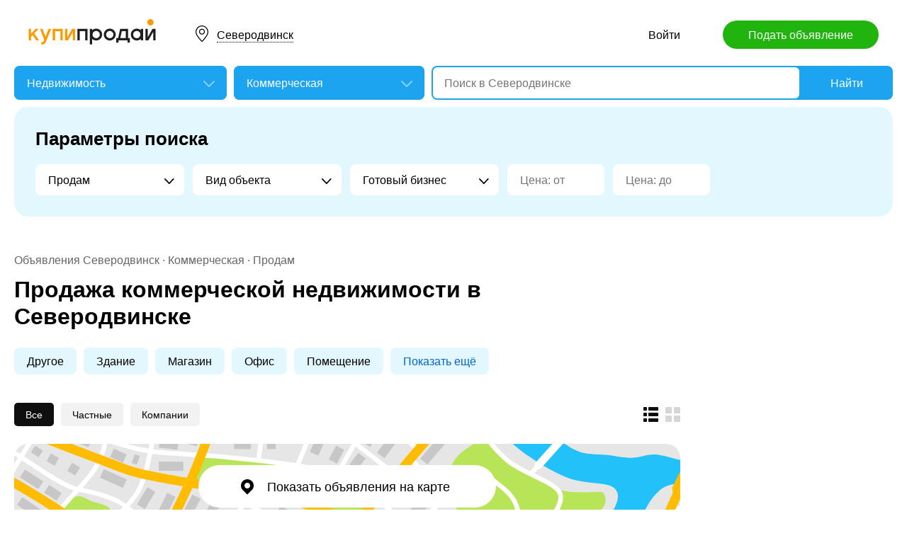

--- FILE ---
content_type: text/html; charset=utf-8
request_url: https://arh.kupiprodai.ru/realty/severodvinsk_kommercheskaya/param1509
body_size: 8729
content:
<!DOCTYPE html>
<html lang="ru">
<head>
	<meta http-equiv="Content-Type" content="text/html; charset=utf-8">
	<title>Коммерческая недвижимость - продажа офисов, складов и магазинов от собственников в Северодвинске на КупиПродай</title>
	<meta name="description" content="Объявления о продаже коммерческой недвижимости - цены на офисы, склады и магазины в Северодвинске на КупиПродай">
	<meta name="keywords" content="Коммерческая: Продам, Северодвинск">
	<link rel="preconnect" href="//mc.yandex.ru">
	<link rel="stylesheet" href="https://kupiprodai.ru/styles/style_new.css?20012026" type="text/css">
	<link rel="stylesheet" href="https://kupiprodai.ru/styles/jquery-ui.min.css" type="text/css">
	<link rel="icon" href="https://arh.kupiprodai.ru/favicon-120x120.png" sizes="120x120" type="image/png">
	<link rel="icon" href="https://arh.kupiprodai.ru/favicon-32x32.png" sizes="32x32" type="image/png">
	<link rel="shortcut icon" href="https://arh.kupiprodai.ru/favicon.ico" type="image/x-icon">
	<link rel="yandex-tableau-widget" href="https://arh.kupiprodai.ru/yandex-tableau-manifest.json">
		<script src="https://kupiprodai.ru/js/jquery-1.8.2.min.js"></script>
	<script src="https://kupiprodai.ru/js/jquery-ui.min.js"></script>
	<script src="https://kupiprodai.ru/js/intersection-observe.polyfill.js?20012026"></script>
	<script src="https://kupiprodai.ru/js/lazyLoad.js?20012026"></script>
	<script src="https://kupiprodai.ru/js/params_data.js?20012026"></script>
	<script src="https://kupiprodai.ru/js/params_core.js?20012026"></script>
	<script src="https://kupiprodai.ru/js/metro_array.js?20012026"></script>
	<script src="https://kupiprodai.ru/js/metro_core.js?20012026"></script>
</head>
<body>
	<script>
		$(function() {
			img_add_like = "https://kupiprodai.ru/images/pc/flag_off.svg";
			img_remove_like = "https://kupiprodai.ru/images/pc/flag_on.svg";
			add_like_text = "Разместить здесь";
			remove_like_text = "Размещено";
			bbslike_id = "";
			vip_site = "https://vip.kupiprodai.ru";
			site = "https://kupiprodai.ru";
			favorite_image_on = "https://kupiprodai.ru/images/pc/heart_on.svg";
			favorite_image_off = "https://kupiprodai.ru/images/pc/heart_off.svg";
		});
	</script>
	
	<header>
		<div class="content_center relative box-sizing">
			<div class="top">
	<a href="https://kupiprodai.ru/"><img class="logo" src="https://kupiprodai.ru/images/pc/logo.svg" width="180" height="36" alt="КупиПродай" title="КупиПродай"></a>
	<div class="region"><a id="cityhref" href="#">Северодвинск</a></div>
	<a class="add box-sizing" href="https://kupiprodai.ru/login/">Подать объявление</a>
	<div class="menu">
				<a class="menu_link" href="https://kupiprodai.ru/login/">Войти </a>
						
	</div>
</div>

			<script>
var new_design = true;
$(function() {
	$.ajaxSetup({
		xhrFields: { withCredentials: true }
	});
	$("#searchword").autocomplete({
		source: "https://vip.kupiprodai.ru/api/getsearchhints/?params="+ btoa($("input[name='cityid']").val()+':'+$("#metro_id").val()+':'+$("input[name='personal']").val()+':'+$("input[name='search_price_from']").val()+':'+$("input[name='search_price_to']").val()),
		minLength: 0,
		select: function( event, ui ) {
			if (ui.item.sUrl != '') location.href = ui.item.sUrl;
			else $("#searchword").val(ui.item.sLabel);
			return false;
		}
	}).autocomplete( "instance" )._renderItem = function( ul, item ) {
		var text = "<div>" + item.sLabel;
		if (item.mLabel != '') text += "<span>" + item.mLabel + "</span>";
		text += '</div>';
		return $( "<li>" )
			.append( text )
			.appendTo( ul );
	};
	$("#searchword").click(function() {
		if ($(this).val().length == 0) {
			$(this).autocomplete("search");
		}
	});

	$("#cityhref").click(function() {
		$(".region_block").show();
		if ($("#citysel").val().length == 0) {
			$("#citysel").autocomplete("search");
		}
		return false;
	});

	$("#citysel").autocomplete({
		source: "/getcitys.php?links=1&new=1",
		minLength: 0,
		search: function(event, ui) {
			$('#citys-output ul').empty();
		}
	}).autocomplete( "instance" )._renderItem = function(ul, item) {
		return $('<li>')
				.data('item.autocomplete', item)
				.append(item.value.replace("(", "<br> <span>").replace(")", "</span>"))
				.appendTo($('#citys-output ul'));
	};
	$("#citysel").click(function() {
		$(this).val("");
		if ($(this).val().length == 0) {
			$(this).autocomplete("search");
		}
	});

	$('#citysel_close').click(function () {
		$('#citys-output ul').empty();
		$(".region_block").hide();

		return false;
	});

	var spodrazdely = [];
	$.getJSON("https://vip.kupiprodai.ru/api/getpodrazdely/", function(data) { spodrazdely = data; });
	$('#razdel_id_choose').on('change', function() {
		var razdel_id = this.value;
		$("#cat_id").empty();
		if (razdel_id != -1) {
			var text = "Выберите подкатегорию";
			var o = new Option(text, razdel_id + '_' + 0);
			$(o).html(text);
			$("#cat_id").append(o);
			$.each(spodrazdely[this.value], function (i, item) {
				var o = new Option(item.name, razdel_id + '_' + item.id);
				$(o).html(item.name);
				$("#cat_id").append(o);
			});
			$("#cat_id").change();
			$("#cat_id_block").show();
		} else {
			$("#cat_id_block").hide();
			$("#params").hide();
		}
	});

	
	$('#params').on('change', 'select,input:text', function() {
		$('#searchformconfirm').show();
	});
});
</script>

<form method="post" action="https://kupiprodai.ru/search/" id="searchform">
	<div class="hideit region_block" id="citys-output">
		<input class="input margin_bottom_15 box-sizing ui-autocomplete-input" id="citysel" type="text" name="city" placeholder="Регион или город" value="" autocomplete="off">
		<a class="modal_block_close" id="citysel_close" href="#"></a>
		<ul class="citysel-ul"></ul>
	</div>
	<div class="search">
		<div class="search_select">
			<select class="select" name="razdel_id_choose" id="razdel_id_choose">
				<option data-id="-1" value="-1" >Во всех категориях</option>
									<option value="1" >Транспорт</option>
									<option value="9" selected>Недвижимость</option>
									<option value="16" >Личные вещи</option>
									<option value="19" >Электроника, техника</option>
									<option value="27" >Дом и сад, мебель, бытовое</option>
									<option value="31" >Текстиль</option>
									<option value="42" >Животные</option>
									<option value="51" >Услуги и предложения</option>
									<option value="59" >Работа</option>
									<option value="75" >Хобби, Отдых, Спорт</option>
									<option value="331" >Оборудование</option>
									<option value="342" >Сырье</option>
									<option value="351" >Строительные товары и услуги</option>
									<option value="359" >Продукты питания</option>
							</select>
		</div>
		<div class="search_select " id="cat_id_block">
			<select class="select" name="cat_id" id="cat_id">
																																	<option value="9_0">Выберите подкатегорию</option>
															<option  value="9_117">Квартиры</option>
															<option  value="9_118">Дома, дачи, коттеджи</option>
															<option  value="9_119">Комнаты</option>
															<option selected value="9_120">Коммерческая</option>
															<option  value="9_121">Земельные участки</option>
															<option  value="9_122">Гаражи и машиноместа</option>
															<option  value="9_123">Недвижимость за рубежом</option>
																																																																																																																																																													</select>
		</div>
		<div class="search_form">
			<input class="searching box-sizing" placeholder="Поиск в Северодвинске" id="searchword" type="text" size="25" name="searching" value="" autocomplete="off">
								</div>
		<div class="search_button">
			<input type="hidden" id="cityid" name="cityid" value="452">
			<input type="hidden" name="personal" value="-1">
			<input type="submit" id="searchSub" value="Найти">
		</div>
	</div>

	<fieldset class="search_params font_size_0 box-sizing" id="params" >
		<span class="title26 block margin_bottom_20">Параметры поиска</span>
														<select class="select search_params_standart" id="param_data74" data-param="74" name="paramdata[74]">
						<option value="">Тип объявления</option>
																					<option selected value="1509">Продам</option>
																												<option  value="1510">Сдам</option>
																												<option  value="1511">Куплю</option>
																												<option  value="1512">Сниму</option>
																		</select>
																<select class="select search_params_standart" id="param_data75" data-param="75" name="paramdata[75]">
						<option value="">Вид объекта</option>
																					<option  value="1513">Магазин</option>
																												<option  value="1514">Помещение</option>
																												<option  value="1515">Офис</option>
																												<option  value="1516">Производство</option>
																												<option  value="1517">Здание</option>
																												<option  value="1518">Склад</option>
																												<option  value="1519">Ресторан, Кафе</option>
																												<option  value="1520">Салон красоты</option>
																												<option  value="1521">Другое</option>
																		</select>
																<select class="select search_params_standart" id="param_data76" data-param="76" name="paramdata[76]">
						<option value="">Готовый бизнес</option>
																					<option  value="1522">да</option>
																												<option  value="1523">нет</option>
																		</select>
											
					<input class="input box-sizing" placeholder="Цена: от" type="text" size="10" name="search_price_from" value="">
			<input class="input box-sizing" placeholder="Цена: до" type="text" size="10" name="search_price_to" value="">
				<div class="metro inline_block" style="display: none;" id="metrodiv">
			<select class="select search_params_standart" id="metro_id" name="metro_id"></select>
		</div>
		<div id="searchformconfirm" class="hideit">
			<input type="button" value="Применить параметры" onclick="$('#searchSub').click();">
		</div>
	</fieldset>
</form>
		</div>
	</header>
	
	<main>
		<div class="content_center content_columns_240 box-sizing">
			<div class="content_left">
								<div class="nav margin_bottom_10">
					<a href="https://arh.kupiprodai.ru/severodvinsk_all/">Объявления Северодвинск</a> &middot; <a title="Коммерческая" href="https://arh.kupiprodai.ru/realty/severodvinsk_kommercheskaya/">Коммерческая</a> &middot; <a href="https://arh.kupiprodai.ru/realty/severodvinsk_kommercheskaya/param1509">Продам</a>				</div>
				<h1 class="msg_title margin_bottom_25">Продажа коммерческой недвижимости в Северодвинске</h1>
								
								<div class="params font_size_0 margin_bottom_30 box-sizing">
										<a href="https://arh.kupiprodai.ru/realty/severodvinsk_kommercheskaya/param1509_1521">Другое</a>
										<a href="https://arh.kupiprodai.ru/realty/severodvinsk_kommercheskaya/param1509_1517">Здание</a>
										<a href="https://arh.kupiprodai.ru/realty/severodvinsk_kommercheskaya/param1509_1513">Магазин</a>
										<a href="https://arh.kupiprodai.ru/realty/severodvinsk_kommercheskaya/param1509_1515">Офис</a>
										<a href="https://arh.kupiprodai.ru/realty/severodvinsk_kommercheskaya/param1509_1514">Помещение</a>
					
										<div class="params_all font_size_0 hideit">
												<a href="https://arh.kupiprodai.ru/realty/severodvinsk_kommercheskaya/param1509_1516">Производство</a>
												<a href="https://arh.kupiprodai.ru/realty/severodvinsk_kommercheskaya/param1509_1519">Ресторан, Кафе</a>
												<a href="https://arh.kupiprodai.ru/realty/severodvinsk_kommercheskaya/param1509_1520">Салон красоты</a>
												<a href="https://arh.kupiprodai.ru/realty/severodvinsk_kommercheskaya/param1509_1518">Склад</a>
											</div>
					
					<span class="params_show_more"><a onclick="$('.params').css('white-space', 'normal');$('.params_all').css('display','inline');$('.params_show_more').hide();return false;" href="#">Показать ещё</a></span>
									</div>
				
										
				<div class="msgs_menu margin_bottom_25">
					<div class="msgs_view">
						<a class="msgs_view_gallery" href="https://arh.kupiprodai.ru/view/gallery/" title="Галерея"></a>
						<a class="msgs_view_list_act" onclick="return false;" href="https://arh.kupiprodai.ru/view/list/" title="Список"></a>
					</div>
					<div class="msgs_filter">
						<span>Все</span>						<a href="https://arh.kupiprodai.ru/realty/severodvinsk_kommercheskaya/param1509?personal=0">Частные</a>						<a href="https://arh.kupiprodai.ru/realty/severodvinsk_kommercheskaya/param1509?personal=1">Компании</a>					</div>
				</div>

														<div class="margin_bottom_30">
						<a href="" class="msgs_map_open block" id="yandex_map_msgs_toggle" onclick="$.getScripts(['//api-maps.yandex.ru/2.1/?lang=ru_RU', 'https://kupiprodai.ru/js/yandex_map_msgs.js?20012026']); return false;"><span>Показать объявления на карте</span></a>
						<div class="msgs_map_block" id="yandex_map_msgs"></div>
					</div>
					
										<div class="list margin_bottom_50" id="cat">
		<div class="list_item margin_bottom_30">
	<a class="list_photo block" target="_blank" href="https://arh.kupiprodai.ru/realty/severodvinsk_kommercheskaya_magazin_samogonovareniya_pivovareniya_dobryak_5604909"><img class="lazy" src="https://kupiprodai.ru/images/pc/0.gif" width="210" height="210" title="Магазин самогоноварения, пивоварения Добрякъ" data-src="https://img02.kupiprodai.ru/112020/1607954812449.jpg" alt=""></a>

    <div class="list_info" title="Продается готовый бизнес!

Находится на Ломоносова 75 ДБ Северное Сияние на 2-ом этаже, очень выгодное месторасположение...">
		<div class="list_info_main">
			<a class="list_title" target="_blank" href="https://arh.kupiprodai.ru/realty/severodvinsk_kommercheskaya_magazin_samogonovareniya_pivovareniya_dobryak_5604909">Магазин самогоноварения, пивоварения Добрякъ</a>
			<span class="list_price">999 888 &#8381;</span>							<p class="list_params str2">
										Тип объявления: Продам;&nbsp;
										Вид объекта: <a class="a_blue" href="https://arh.kupiprodai.ru/realty/severodvinsk_kommercheskaya/param1509_1513">Магазин</a>;&nbsp;
										Готовый бизнес: да;&nbsp;
									</p>
						<p class="list_text str2">Продается готовый бизнес!

Находится на Ломоносова 75 ДБ Северное Сияние на 2-ом этаже, очень выгодное месторасположение...</p>
		</div>
		<div class="list_info_footer">
			Северодвинск.
						4
			апреля
					</div>
    </div>

			<div data-bbs_id="5604909" class="favorite favorite_popover"></div>
				<div class="favorite"><a class="favorite_add" title="Добавить в избранное" href="#" data-bbs_id="5604909"><img src="https://kupiprodai.ru/images/pc/heart_off.svg" width="18" height="16" alt=""></a></div>
			
	</div>
		<div class="list_item margin_bottom_30">
	<a class="list_photo block" target="_blank" href="https://arh.kupiprodai.ru/realty/severodvinsk_kommercheskaya_prodazha_torgovogo_pomescheniya_3984508"><img class="lazy" src="https://kupiprodai.ru/images/pc/0.gif" width="210" height="210" title="Продажа торгового помещения." data-src="https://img02.kupiprodai.ru/102019/1571506455960.png" alt=""></a>

    <div class="list_info" title="Витрины холодильные-3шт.(+4t), витрина-1шт.(-10t),низкотемпературный-2(-18t), весы электронные-2шт.">
		<div class="list_info_main">
			<a class="list_title" target="_blank" href="https://arh.kupiprodai.ru/realty/severodvinsk_kommercheskaya_prodazha_torgovogo_pomescheniya_3984508">Продажа торгового помещения.</a>
			<span class="list_price">4 900 000 &#8381;</span>							<p class="list_params str2">
										Тип объявления: Продам;&nbsp;
										Вид объекта: <a class="a_blue" href="https://arh.kupiprodai.ru/realty/severodvinsk_kommercheskaya/param1509_1513">Магазин</a>;&nbsp;
									</p>
						<p class="list_text str2">Витрины холодильные-3шт.(+4t), витрина-1шт.(-10t),низкотемпературный-2(-18t), весы электронные-2шт.</p>
		</div>
		<div class="list_info_footer">
			Северодвинск.
						8
			мая
					</div>
    </div>

			<div data-bbs_id="3984508" class="favorite favorite_popover"></div>
				<div class="favorite"><a class="favorite_add" title="Добавить в избранное" href="#" data-bbs_id="3984508"><img src="https://kupiprodai.ru/images/pc/heart_off.svg" width="18" height="16" alt=""></a></div>
			
	</div>
		<div class="list_item margin_bottom_30">
	<a class="list_photo block" target="_blank" href="https://arh.kupiprodai.ru/realty/severodvinsk_kommercheskaya_prodam_pomeschenie_svobodnogo_naznacheniya_6595641"><img class="lazy" src="https://kupiprodai.ru/images/pc/0.gif" width="210" height="210" title="продам помещение свободного назначения" data-src="https://img02.kupiprodai.ru/112021/1636610332128.jpg" alt=""></a>

    <div class="list_info" title="Описание
Продам помещение,расположенного на первом этаже кирпичного 9-ти этажного жилого дома,расположенного в прекрасном...">
		<div class="list_info_main">
			<a class="list_title" target="_blank" href="https://arh.kupiprodai.ru/realty/severodvinsk_kommercheskaya_prodam_pomeschenie_svobodnogo_naznacheniya_6595641">продам помещение свободного назначения</a>
			<span class="list_price">4 000 000 &#8381;</span>							<p class="list_params str2">
										Тип объявления: Продам;&nbsp;
										Вид объекта: <a class="a_blue" href="https://arh.kupiprodai.ru/realty/severodvinsk_kommercheskaya/param1509_1514">Помещение</a>;&nbsp;
										Готовый бизнес: нет;&nbsp;
									</p>
						<p class="list_text str2">Описание
Продам помещение,расположенного на первом этаже кирпичного 9-ти этажного жилого дома,расположенного в прекрасном...</p>
		</div>
		<div class="list_info_footer">
			Северодвинск.
						11
			ноября
					</div>
    </div>

			<div data-bbs_id="6595641" class="favorite favorite_popover"></div>
				<div class="favorite"><a class="favorite_add" title="Добавить в избранное" href="#" data-bbs_id="6595641"><img src="https://kupiprodai.ru/images/pc/heart_off.svg" width="18" height="16" alt=""></a></div>
			
	</div>
		<div class="list_item margin_bottom_30">
	<a class="list_photo block" target="_blank" href="https://arh.kupiprodai.ru/realty/severodvinsk_kommercheskaya_konfetki_baranochki_6031440"><img class="lazy" src="https://kupiprodai.ru/images/pc/0.gif" width="210" height="210" title="Конфетки Бараночки" data-src="https://img02.kupiprodai.ru/042021/1617381150565.jpg" alt=""></a>

    <div class="list_info" title="Продам готовый бизнес.Подойдет для начинающих предпринимателей.">
		<div class="list_info_main">
			<a class="list_title" target="_blank" href="https://arh.kupiprodai.ru/realty/severodvinsk_kommercheskaya_konfetki_baranochki_6031440">Конфетки Бараночки</a>
			<span class="list_price">49 900 &#8381;</span>							<p class="list_params str2">
										Тип объявления: Продам;&nbsp;
										Вид объекта: <a class="a_blue" href="https://arh.kupiprodai.ru/realty/severodvinsk_kommercheskaya/param1509_1513">Магазин</a>;&nbsp;
										Готовый бизнес: да;&nbsp;
									</p>
						<p class="list_text str2">Продам готовый бизнес.Подойдет для начинающих предпринимателей.</p>
		</div>
		<div class="list_info_footer">
			Северодвинск.
						2
			апреля
					</div>
    </div>

			<div data-bbs_id="6031440" class="favorite favorite_popover"></div>
				<div class="favorite"><a class="favorite_add" title="Добавить в избранное" href="#" data-bbs_id="6031440"><img src="https://kupiprodai.ru/images/pc/heart_off.svg" width="18" height="16" alt=""></a></div>
			
	</div>
		<div class="list_item margin_bottom_30">
	<a class="list_photo block" target="_blank" href="https://arh.kupiprodai.ru/realty/severodvinsk_kommercheskaya_biznes_po_franshize_ot_krupnoy_federalnoy_seti_3962589"><img class="lazy" src="https://kupiprodai.ru/images/pc/0.gif" width="210" height="210" title="Бизнес по франшизе от крупной федеральной сети." data-src="https://img02.kupiprodai.ru/102019/1571043003361.jpg" alt=""></a>

    <div class="list_info" title="г. Северодвинск!
СУТЬ БИЗНЕСА:
Размещение рекламных макетов в жилых домах на запатентованных антивандальных конструкциях...">
		<div class="list_info_main">
			<a class="list_title" target="_blank" href="https://arh.kupiprodai.ru/realty/severodvinsk_kommercheskaya_biznes_po_franshize_ot_krupnoy_federalnoy_seti_3962589">Бизнес по франшизе от крупной федеральной сети.</a>
			<span class="list_price">250 000 &#8381;</span>							<p class="list_params str2">
										Тип объявления: Продам;&nbsp;
										Вид объекта: <a class="a_blue" href="https://arh.kupiprodai.ru/realty/severodvinsk_kommercheskaya/param1509_1521">Другое</a>;&nbsp;
										Готовый бизнес: да;&nbsp;
									</p>
						<p class="list_text str2">г. Северодвинск!
СУТЬ БИЗНЕСА:
Размещение рекламных макетов в жилых домах на запатентованных антивандальных конструкциях...</p>
		</div>
		<div class="list_info_footer">
			Северодвинск.
						14
			октября
					</div>
    </div>

			<div data-bbs_id="3962589" class="favorite favorite_popover"></div>
				<div class="favorite"><a class="favorite_add" title="Добавить в избранное" href="#" data-bbs_id="3962589"><img src="https://kupiprodai.ru/images/pc/heart_off.svg" width="18" height="16" alt=""></a></div>
			
	</div>
		<div class="list_item margin_bottom_30">
	<a class="list_photo block" target="_blank" href="https://arh.kupiprodai.ru/realty/severodvinsk_kommercheskaya_gotovyy_otdel_3429685"><img class="lazy" src="https://kupiprodai.ru/images/pc/0.gif" width="210" height="210" title="Готовый отдел" data-src="https://img02.kupiprodai.ru/052019/1557653941992.jpg" alt=""></a>

    <div class="list_info" title="Продаю готовый бизнес с гель лаками и расходными материалами.
Расположен в самом центре города.">
		<div class="list_info_main">
			<a class="list_title" target="_blank" href="https://arh.kupiprodai.ru/realty/severodvinsk_kommercheskaya_gotovyy_otdel_3429685">Готовый отдел</a>
			<span class="list_price">350 000 &#8381;</span>							<p class="list_params str2">
										Тип объявления: Продам;&nbsp;
										Вид объекта: <a class="a_blue" href="https://arh.kupiprodai.ru/realty/severodvinsk_kommercheskaya/param1509_1513">Магазин</a>;&nbsp;
									</p>
						<p class="list_text str2">Продаю готовый бизнес с гель лаками и расходными материалами.
Расположен в самом центре города.</p>
		</div>
		<div class="list_info_footer">
			Северодвинск.
						12
			мая
					</div>
    </div>

			<div data-bbs_id="3429685" class="favorite favorite_popover"></div>
				<div class="favorite"><a class="favorite_add" title="Добавить в избранное" href="#" data-bbs_id="3429685"><img src="https://kupiprodai.ru/images/pc/heart_off.svg" width="18" height="16" alt=""></a></div>
			
	</div>
		<div class="list_item margin_bottom_30">
	<a class="list_photo block" target="_blank" href="https://arh.kupiprodai.ru/realty/severodvinsk_kommercheskaya_ofis_v_delovom_centre_diapazon_gseverodvinsk_69442"><img class="lazy" src="https://kupiprodai.ru/images/pc/0.gif" width="210" height="210" title="Офис в деловом центре &quot;Диапазон&quot; г.Северодвинск" data-src="https://img02.kupiprodai.ru/022015/1474018034941.jpg" alt=""></a>

    <div class="list_info" title="Продаю офисное помещение (S = 13,8 кв.м) на втором этаже делового центра &quot;Диапазон. Состояние хорошее, стеклопакет.">
		<div class="list_info_main">
			<a class="list_title" target="_blank" href="https://arh.kupiprodai.ru/realty/severodvinsk_kommercheskaya_ofis_v_delovom_centre_diapazon_gseverodvinsk_69442">Офис в деловом центре &quot;Диапазон&quot; г.Северодвинск</a>
			<span class="list_price">600 000 &#8381;</span>							<p class="list_params str2">
										Тип объявления: Продам;&nbsp;
										Вид объекта: <a class="a_blue" href="https://arh.kupiprodai.ru/realty/severodvinsk_kommercheskaya/param1509_1515">Офис</a>;&nbsp;
									</p>
						<p class="list_text str2">Продаю офисное помещение (S = 13,8 кв.м) на втором этаже делового центра &quot;Диапазон. Состояние хорошее, стеклопакет.</p>
		</div>
		<div class="list_info_footer">
			Северодвинск.
						16
			сентября
					</div>
    </div>

			<div data-bbs_id="69442" class="favorite favorite_popover"></div>
				<div class="favorite"><a class="favorite_add" title="Добавить в избранное" href="#" data-bbs_id="69442"><img src="https://kupiprodai.ru/images/pc/heart_off.svg" width="18" height="16" alt=""></a></div>
			
	</div>
		<div class="list_item margin_bottom_30">
	<a class="list_photo block" target="_blank" href="https://arh.kupiprodai.ru/realty/severodvinsk_kommercheskaya_prodayu_ofisnoe_pomeschenie_252162"><img class="lazy" src="https://kupiprodai.ru/images/pc/0.gif" width="210" height="210" title="Продаю офисное помещение" data-src="https://img02.kupiprodai.ru/012016/1453386200806.jpg" alt=""></a>

    <div class="list_info" title="Продаю помещение под ведение различного рода деятельности. 42 м кв, цокольный этаж, отдельный вход.">
		<div class="list_info_main">
			<a class="list_title" target="_blank" href="https://arh.kupiprodai.ru/realty/severodvinsk_kommercheskaya_prodayu_ofisnoe_pomeschenie_252162">Продаю офисное помещение</a>
			<span class="list_price">3 100 000 &#8381;</span>							<p class="list_params str2">
										Тип объявления: Продам;&nbsp;
										Вид объекта: <a class="a_blue" href="https://arh.kupiprodai.ru/realty/severodvinsk_kommercheskaya/param1509_1515">Офис</a>;&nbsp;
										Готовый бизнес: да;&nbsp;
									</p>
						<p class="list_text str2">Продаю помещение под ведение различного рода деятельности. 42 м кв, цокольный этаж, отдельный вход.</p>
		</div>
		<div class="list_info_footer">
			Северодвинск.
						21
			января
					</div>
    </div>

			<div data-bbs_id="252162" class="favorite favorite_popover"></div>
				<div class="favorite"><a class="favorite_add" title="Добавить в избранное" href="#" data-bbs_id="252162"><img src="https://kupiprodai.ru/images/pc/heart_off.svg" width="18" height="16" alt=""></a></div>
			
	</div>
		<div class="list_item margin_bottom_30">
	<a class="list_photo block" target="_blank" href="https://arh.kupiprodai.ru/realty/severodvinsk_kommercheskaya_tvorchestvo_krasota_vygoda_i_prestizh_213819"><img src="https://kupiprodai.ru/images/pc/nophoto.svg" width="210" height="210" title="Творчество, красота, выгода и престиж." alt=""></a>

    <div class="list_info" title="Продам небольшой парикмахерский салон в самом людном месте в центре города.">
		<div class="list_info_main">
			<a class="list_title" target="_blank" href="https://arh.kupiprodai.ru/realty/severodvinsk_kommercheskaya_tvorchestvo_krasota_vygoda_i_prestizh_213819">Творчество, красота, выгода и престиж.</a>
			<span class="list_price">999 000 &#8381;</span>							<p class="list_params str2">
										Тип объявления: Продам;&nbsp;
										Вид объекта: <a class="a_blue" href="https://arh.kupiprodai.ru/realty/severodvinsk_kommercheskaya/param1509_1520">Салон красоты</a>;&nbsp;
									</p>
						<p class="list_text str2">Продам небольшой парикмахерский салон в самом людном месте в центре города.</p>
		</div>
		<div class="list_info_footer">
			Северодвинск.
						23
			ноября
					</div>
    </div>

			<div data-bbs_id="213819" class="favorite favorite_popover"></div>
				<div class="favorite"><a class="favorite_add" title="Добавить в избранное" href="#" data-bbs_id="213819"><img src="https://kupiprodai.ru/images/pc/heart_off.svg" width="18" height="16" alt=""></a></div>
			
	</div>
		<div class="list_item margin_bottom_30">
	<a class="list_photo block" target="_blank" href="https://arh.kupiprodai.ru/realty/severodvinsk_kommercheskaya_ofisnoe_pomeschenie_ploschadyu_72_kvm_43503"><img class="lazy" src="https://kupiprodai.ru/images/pc/0.gif" width="210" height="210" title="Офисное помещение площадью 72 кв.м." data-src="https://img02.kupiprodai.ru/102014/1412233822945.jpg" alt=""></a>

    <div class="list_info" title="Продается двухэтажное офисное помещение с общей площадью 72 кв.м. В помещение  3-х изолированные комнаты 19+11+12 кв.м.">
		<div class="list_info_main">
			<a class="list_title" target="_blank" href="https://arh.kupiprodai.ru/realty/severodvinsk_kommercheskaya_ofisnoe_pomeschenie_ploschadyu_72_kvm_43503">Офисное помещение площадью 72 кв.м.</a>
			<span class="list_price">450 000 &#8381;</span>							<p class="list_params str2">
										Тип объявления: Продам;&nbsp;
										Вид объекта: <a class="a_blue" href="https://arh.kupiprodai.ru/realty/severodvinsk_kommercheskaya/param1509_1515">Офис</a>;&nbsp;
										Готовый бизнес: да;&nbsp;
									</p>
						<p class="list_text str2">Продается двухэтажное офисное помещение с общей площадью 72 кв.м. В помещение  3-х изолированные комнаты 19+11+12 кв.м.</p>
		</div>
		<div class="list_info_footer">
			Северодвинск.
						2
			октября
					</div>
    </div>

			<div data-bbs_id="43503" class="favorite favorite_popover"></div>
				<div class="favorite"><a class="favorite_add" title="Добавить в избранное" href="#" data-bbs_id="43503"><img src="https://kupiprodai.ru/images/pc/heart_off.svg" width="18" height="16" alt=""></a></div>
			
	</div>
</div>
									
				
				
									<div class="margin_top_15 margin_bottom_100">
						<p class="margin_bottom_20">Посмотреть объявления в категории — Коммерческая Продам:<br>						<a class="a_blue" href="https://arh.kupiprodai.ru/realty/all_kommercheskaya/">В Архангельске и Архангельской области — Коммерческая</a><br>						<a class="a_blue" title="Коммерческая Продам" href="https://kupiprodai.ru/realty/kommercheskaya/param1509">По всей России — Коммерческая Продам</a></p>
						<a class="a_blue" title="Подать объявление" href="https://kupiprodai.ru/login/">Разместить объявление здесь</a>
					</div>

										<div class="gallery margin_bottom_30">
																														<div class="gallery_item">
							<a class="gallery_photo block" href="https://arh.kupiprodai.ru/realty/arhangelsk_kommercheskaya_belomore_15_9238049" title="Беломорье 15" style="background-image: url(https://img02.kupiprodai.ru/092024/1727974880702.jpg);"></a>
							<div class="gallery_info box-sizing" title="Беломорье 15">
								<span class="gallery_price">2 600 000 &#8381;</span>								<a class="gallery_title" href="https://arh.kupiprodai.ru/realty/arhangelsk_kommercheskaya_belomore_15_9238049">Беломорье 15</a>
							</div>
						</div>
																														<div class="gallery_item">
							<a class="gallery_photo block" href="https://msk.kupiprodai.ru/realty/moscow_kommercheskaya_psn_gab_ot_sObCtBennika_i_bEz_kOmisCii_dlya_pokupAtelya_10228859" title="ПСН (ГАБ) ОТ СOБCТBЕННИКА И БEЗ КOМИСCИИ ДЛЯ ПОКУПAТЕЛЯ!" style="background-image: url(https://img02.kupiprodai.ru/122025/1765446274888.jpg);"></a>
							<div class="gallery_info box-sizing" title="ПСН (ГАБ) ОТ СOБCТBЕННИКА И БEЗ КOМИСCИИ ДЛЯ ПОКУПAТЕЛЯ!">
								<span class="gallery_price">27 500 000 &#8381;</span>								<a class="gallery_title" href="https://msk.kupiprodai.ru/realty/moscow_kommercheskaya_psn_gab_ot_sObCtBennika_i_bEz_kOmisCii_dlya_pokupAtelya_10228859">ПСН (ГАБ) ОТ СOБCТBЕННИКА И БEЗ КOМИСCИИ ДЛЯ ПОКУПAТЕЛЯ!</a>
							</div>
						</div>
																														<div class="gallery_item">
							<a class="gallery_photo block" href="https://tula.kupiprodai.ru/realty/venev_kommercheskaya_prodazha_uchastka_252_ga_s_elevatorom_i_zernoskladom_1200_m2_8874801" title="Продажа участка 2,52 га с элеватором и зерноскладом 1200 м2" style="background-image: url(https://img02.kupiprodai.ru/032024/1710179313286.jpg);"></a>
							<div class="gallery_info box-sizing" title="Продажа участка 2,52 га с элеватором и зерноскладом 1200 м2">
								<span class="gallery_price">2 000 000 &#8381;</span>								<a class="gallery_title" href="https://tula.kupiprodai.ru/realty/venev_kommercheskaya_prodazha_uchastka_252_ga_s_elevatorom_i_zernoskladom_1200_m2_8874801">Продажа участка 2,52 га с элеватором и зерноскладом 1200 м2</a>
							</div>
						</div>
																														<div class="gallery_item">
							<a class="gallery_photo block" href="https://chel.kupiprodai.ru/realty/chelyabinsk_kommercheskaya_prodam_magazin_9957163" title="Продам магазин" style="background-image: url(https://img02.kupiprodai.ru/062025/1751045243538.jpg);"></a>
							<div class="gallery_info box-sizing" title="Продам магазин">
								<span class="gallery_price">800 000 &#8381;</span>								<a class="gallery_title" href="https://chel.kupiprodai.ru/realty/chelyabinsk_kommercheskaya_prodam_magazin_9957163">Продам магазин</a>
							</div>
						</div>
																														<div class="gallery_item">
							<a class="gallery_photo block" href="https://mo.kupiprodai.ru/realty/zvenigorod_kommercheskaya_kladovka_5433519" title="Кладовка" style="background-image: url(https://img02.kupiprodai.ru/092020/1746208783484.jpeg);"></a>
							<div class="gallery_info box-sizing" title="Кладовка">
								<span class="gallery_price">65 000 &#8381;</span>								<a class="gallery_title" href="https://mo.kupiprodai.ru/realty/zvenigorod_kommercheskaya_kladovka_5433519">Кладовка</a>
							</div>
						</div>
																	</div>
						
				
							</div>

			<div class="content_right">
				<div class="margin_bottom_70">
										<!-- Yandex.RTB R-A-136546-2 -->
					<div id="yandex_rtb_R-A-136546-2"></div>
					<script type="text/javascript">
						(function(w, d, n, s, t) {
							w[n] = w[n] || [];
							w[n].push(function() {
								Ya.Context.AdvManager.render({
									blockId: "R-A-136546-2",
									renderTo: "yandex_rtb_R-A-136546-2",
									async: true,
									onRender: function (data) {
										document.getElementById("blockCenterText1").style.display = 'block';
										document.getElementById("blockCenterText2").style.display = 'block';
									}
								},
									function () {
										document.getElementById("blockCenterText1").style.display = 'block';
										document.getElementById("blockCenterText2").style.display = 'block';
									}
								);
							});
							t = d.getElementsByTagName("script")[0];
							s = d.createElement("script");
							s.type = "text/javascript";
							s.src = "//an.yandex.ru/system/context.js";
							s.async = true;
							t.parentNode.insertBefore(s, t);
						})(this, this.document, "yandexContextAsyncCallbacks");
					</script>
											
					<div class="banner_kupi banner_shop box-sizing hideit" id="blockCenterText1">
						<div></div>
						<p>Хотите, чтобы Ваш магазин был в каталоге КупиПродай?</p>
						<a href="https://vip.kupiprodai.ru/info/business/">Добавить магазин</a>
					</div>
				</div>

				<div class="center_text margin_bottom_25 hideit" id="blockCenterText2">
					<a target="_blank" href="https://play.google.com/store/apps/details?id=ru.kupiprodai.androidmobile"><img class="margin_bottom_15" src="https://kupiprodai.ru/images/pc/google_play_badge.svg" width="120" height="40" alt="Google Play Маркет" title="Google Play Маркет"></a><br>
					<a target="_blank" href="https://itunes.apple.com/ru/app/id1370428314"><img src="https://kupiprodai.ru/images/pc/app_store_badge.svg" width="120" height="40" alt="App Store" title="App Store"></a>
				</div>
			</div>
		</div>
	</main>

	<div id="msg_spam_form" title='Оставить жалобу'></div>
	<footer>
	<div class="content_center box-sizing">
		<div class="footer_menu">
            <a href="https://arh.kupiprodai.ru/severodvinsk_all/">Доска объявлений Северодвинск</a>
			<a href="https://kupiprodai.ru/login/">Подать объявление</a>
			<a href="https://kupiprodai.ru/login/">Личный кабинет</a>
			<a href="https://kupiprodai.ru/all">Все сервисы</a>
			<a href="https://arh.kupiprodai.ru/shops/severodvinsk">Магазины</a>
			<a href="https://vip.kupiprodai.ru/info/terms/">Правила</a>
			<a href="https://arh.kupiprodai.ru/contact/">Контакты</a>
			<a href="https://arh.kupiprodai.ru/mobile/1/">Мобильная версия</a>
        </div>
		<div class="footer_info">
			Сайт бесплатных объявлений Северодвинск © КупиПродай. Помогает купить или продать! <a href="https://vip.kupiprodai.ru/info/terms/">Пользовательское соглашение</a>.<br>
			8 (800) 550-95-80 (отдел по работе с клиентами, с 10:00 до 19:00), <a href="https://arh.kupiprodai.ru/contact/">обратиться в поддержку</a>.
		</div>
		<div class="footer_app font_size_0">
			<a target="_blank" href="https://play.google.com/store/apps/details?id=ru.kupiprodai.androidmobile"><img src="https://kupiprodai.ru/images/pc/google_play_badge.svg" width="120" height="40" alt="Google Play Маркет" title="Google Play Маркет"></a>
			<a target="_blank" href="https://itunes.apple.com/ru/app/id1370428314"><img src="https://kupiprodai.ru/images/pc/app_store_badge.svg" width="120" height="40" alt="App Store" title="App Store"></a>
		</div>
	</div>
</footer>


<script type="text/javascript" >
   (function(m,e,t,r,i,k,a){m[i]=m[i]||function(){(m[i].a=m[i].a||[]).push(arguments)};
   m[i].l=1*new Date();k=e.createElement(t),a=e.getElementsByTagName(t)[0],k.async=1,k.src=r,a.parentNode.insertBefore(k,a)})
   (window, document, "script", "https://mc.yandex.ru/metrika/tag.js", "ym");

   ym(24267385, "init", {
        clickmap:true,
        trackLinks:true,
        accurateTrackBounce:true
   });
</script>
<noscript><div><img src="https://mc.yandex.ru/watch/24267385" style="position:absolute; left:-9999px;" alt="" /></div></noscript>




	<link rel="stylesheet" href="https://kupiprodai.ru/styles/jquery.webui-popover.css?20012026" type="text/css">
	<script src="https://kupiprodai.ru/js/favorite.js?20012026"></script>
		<script src="https://kupiprodai.ru/js/jquery.cookie.js?20012026"></script>
	<script src="https://kupiprodai.ru/js/jquery.webui-popover.js?20012026"></script>
	<script src="https://vip.kupiprodai.ru/js/cat_show_more.js?20012026"></script>
	<script src="https://kupiprodai.ru/js/msgs.js?20012026"></script>
		<script>
		$(function() {
			map_params = "eyJhY3Rpb24iOiJpbmRleCIsInJlZ2lvbiI6ImFyaCIsInJhemRlbCI6InJlYWx0eSIsImNpdHkiOiJzZXZlcm9kdmluc2siLCJwb2RyYXpkZWwiOiJrb21tZXJjaGVza2F5YSIsInBhcmFtcyI6InBhcmFtMTUwOSJ9";
			map_coords = [64.562500,39.818176];
			autoopened = false;
			force_click = true;
		});
	</script>
		<script>
		scrollClickPause = false;
		loadCount = 1;
		$(function() {
			$(window).scroll(function() {
				if (!scrollClickPause && $('#show_more').length) {
					var windowHeight = $(window).height();
					var self = $('#show_more');
					var height = self.offset().top + self.height();
					var diff = 200;
					if ($(document).scrollTop() + windowHeight >= height - diff && loadCount <= 5) {
						scrollClickPause = true;
						self.click();
						loadCount++;
					}
				}
			});
		});
	</script>
	<script>
		$(function() {
			
			$('.favorite_popover').webuiPopover({placement: "top-right",title: " ", content:"Добавлено в <a href='"+site+"/favorite/'>избранное</a>", autoHide:3000, trigger:'manual'});
			$('.bbslike_popover').webuiPopover({placement: "top-right",title: " ", content:"Ваша реклама включена в этом объявление. <a href='"+vip_site+"/more/free/"+bbslike_id+"/page1/'>Весь список</a>", autoHide:3000, trigger:'manual'});
			
			});
	</script>
</body>
</html>


--- FILE ---
content_type: application/javascript; charset=utf-8
request_url: https://kupiprodai.ru/js/favorite.js?20012026
body_size: 430
content:
$(function() {
    $(".favorite_add").live("click",function () {
        var bbs_id = $(this).attr('data-bbs_id');
        if (bbs_id) {
            $.get(vip_site+"/api/addfavorite/", { 'id': $(this).attr('data-bbs_id'), 'favorite': $.cookie("favorite") },
                function(ret){
                    if (ret.status == 0) {
                        if (ret.data != '') alert(ret.data);
                    }
                    else {
                        if (typeof no_webui_popover === "undefined" && (typeof mobile === "undefined" || !mobile)) $(".favorite_popover[data-bbs_id="+bbs_id+"]").webuiPopover('show');
                        $(".favorite_add[data-bbs_id="+bbs_id+"] img").attr('src', favorite_image_on);
                        $(".favorite_add[data-bbs_id="+bbs_id+"]").attr('title','Удалить из избранного');
                        $(".favorite_add[data-bbs_id="+bbs_id+"]").attr('class','favorite_del');
                        if ($(".favorites_all")) $(".favorites_all").html(''+ret.data.count+'');
                    }
            },
            'json');
        }

        return false;
    });

    $(".favorite_del").live("click",function () {
        var bbs_id = $(this).attr('data-bbs_id');
        if ($(this).attr('data-bbs_id')) {
            $.get(vip_site+"/api/delfavorite/", { 'id': $(this).attr('data-bbs_id'), 'favorite': $.cookie("favorite") },
                function(ret){
                    if (ret.status == 0) {
                        if (ret.data != '') alert(ret.data);
                    }
                    else {
                        if (typeof no_webui_popover === "undefined" && (typeof mobile === "undefined" || !mobile)) $(".favorite_popover[data-bbs_id="+bbs_id+"]").webuiPopover('hide');
                        $(".favorite_del[data-bbs_id="+bbs_id+"] img").attr('src', favorite_image_off);
                        $(".favorite_del[data-bbs_id="+bbs_id+"]").attr('title','Добавить в избранное');
                        $(".favorite_del[data-bbs_id="+bbs_id+"]").attr('class','favorite_add');
                        if ($(".favorites_all")) {
                            if (ret.data.count <= 0) $(".favorites_all").html('');
                            else $(".favorites_all").html(''+ret.data.count+'');
                        }
                    }
                },
                'json');
        }

        return false;
    });
    
});
